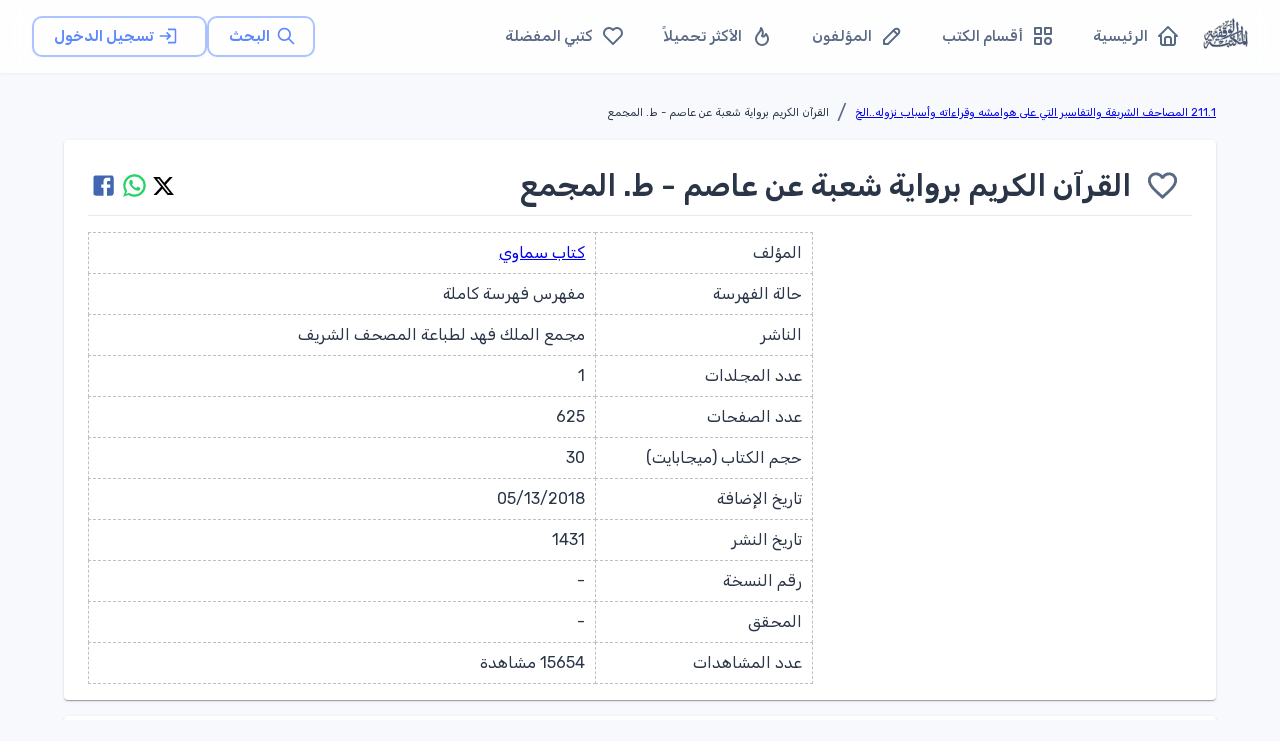

--- FILE ---
content_type: text/html; charset=utf-8
request_url: https://www.google.com/recaptcha/api2/aframe
body_size: 271
content:
<!DOCTYPE HTML><html><head><meta http-equiv="content-type" content="text/html; charset=UTF-8"></head><body><script nonce="vUDaRbt0_qGE3XnOikF55Q">/** Anti-fraud and anti-abuse applications only. See google.com/recaptcha */ try{var clients={'sodar':'https://pagead2.googlesyndication.com/pagead/sodar?'};window.addEventListener("message",function(a){try{if(a.source===window.parent){var b=JSON.parse(a.data);var c=clients[b['id']];if(c){var d=document.createElement('img');d.src=c+b['params']+'&rc='+(localStorage.getItem("rc::a")?sessionStorage.getItem("rc::b"):"");window.document.body.appendChild(d);sessionStorage.setItem("rc::e",parseInt(sessionStorage.getItem("rc::e")||0)+1);localStorage.setItem("rc::h",'1769327134576');}}}catch(b){}});window.parent.postMessage("_grecaptcha_ready", "*");}catch(b){}</script></body></html>

--- FILE ---
content_type: text/x-component
request_url: https://waqfeya.net/categories/%D8%A7%D9%84%D9%85%D8%B5%D8%A7%D8%AD%D9%81-%D8%A7%D9%84%D8%B4%D8%B1%D9%8A%D9%81%D8%A9-%D9%88%D8%A7%D9%84%D8%AA%D9%81%D8%A7%D8%B3%D9%8A%D8%B1-%D8%A7%D9%84%D8%AA%D9%8A-%D8%B9%D9%84%D9%89-%D9%87%D9%88%D8%A7%D9%85%D8%B4%D9%87-%D9%88%D9%82%D8%B1%D8%A7%D8%A1%D8%A7%D8%AA%D9%87-%D9%88%D8%A3%D8%B3%D8%A8%D8%A7%D8%A8-%D9%86%D8%B2%D9%88%D9%84%D9%87%D8%A7%D9%84%D8%AE-cf47adca60294455bd4ad200e67a44d8?_rsc=1gbwk
body_size: 245
content:
1:I[4707,[],""]
2:I[36423,[],""]
0:["F900xhJzHe97NPUwsMRZR",[["children","(DashboardLayout)","children","categories",["categories",{"children":[["permalink","%D8%A7%D9%84%D9%85%D8%B5%D8%A7%D8%AD%D9%81-%D8%A7%D9%84%D8%B4%D8%B1%D9%8A%D9%81%D8%A9-%D9%88%D8%A7%D9%84%D8%AA%D9%81%D8%A7%D8%B3%D9%8A%D8%B1-%D8%A7%D9%84%D8%AA%D9%8A-%D8%B9%D9%84%D9%89-%D9%87%D9%88%D8%A7%D9%85%D8%B4%D9%87-%D9%88%D9%82%D8%B1%D8%A7%D8%A1%D8%A7%D8%AA%D9%87-%D9%88%D8%A3%D8%B3%D8%A8%D8%A7%D8%A8-%D9%86%D8%B2%D9%88%D9%84%D9%87%D8%A7%D9%84%D8%AE-cf47adca60294455bd4ad200e67a44d8","d"],{"children":["__PAGE__",{}]}]}],["categories",{"children":null},[null,["$","$L1",null,{"parallelRouterKey":"children","segmentPath":["children","(DashboardLayout)","children","categories","children"],"error":"$undefined","errorStyles":"$undefined","errorScripts":"$undefined","template":["$","$L2",null,{}],"templateStyles":"$undefined","templateScripts":"$undefined","notFound":"$undefined","notFoundStyles":"$undefined"}]],null],["$L3",null]]]]
3:[["$","meta","0",{"name":"viewport","content":"width=device-width, initial-scale=1"}],["$","meta","1",{"charSet":"utf-8"}],["$","link","2",{"rel":"icon","href":"/favicon.ico","type":"image/x-icon","sizes":"256x256"}],["$","meta","3",{"name":"next-size-adjust"}]]


--- FILE ---
content_type: application/javascript; charset=UTF-8
request_url: https://waqfeya.net/_next/static/chunks/app/(DashboardLayout)/favorites/page-d5062e35abd9ac3a.js
body_size: 3960
content:
(self.webpackChunk_N_E=self.webpackChunk_N_E||[]).push([[3394,5443],{62666:function(e,t,i){Promise.resolve().then(i.bind(i,69621))},54953:function(e,t,i){"use strict";var r=i(57437),o=i(2265),n=i(33145),a=i(99376),s=i(55904),l=i(26059);t.Z=e=>{let{headtitle:t,author:i,category:c,thumbnail:d,thumbnailAlt:h,itemLink:u,bookId:f}=e,[g,x]=(0,o.useState)(d||"/images/books/placeholder.png"),p=(0,a.useRouter)();return(0,r.jsx)("div",{style:{borderRadius:"8px",overflow:"hidden",boxShadow:"0px 4px 10px rgba(0, 0, 0, 0.1)",cursor:u?"pointer":"default",transition:"all 0.3s ease"},onClick:()=>{u&&p.push(u)},children:(0,r.jsxs)("div",{style:{display:"flex",flexDirection:"column",justifyContent:"space-between",backgroundColor:"#fff",padding:"10px"},children:[(0,r.jsxs)("div",{style:{position:"relative"},children:[g&&(0,r.jsx)(n.default,{src:g,unoptimized:!0,style:{width:"100%",maxHeight:"350px",objectFit:"contain",transition:"transform 0.3s ease"},width:200,height:400,alt:null!=h?h:"المكتبة الوقفية للكتب المصورة",onError:()=>{x("/images/books/placeholder.png")}}),(0,r.jsx)("p",{style:{fontWeight:"600",fontSize:"18px",color:"#333"},children:t})]}),(0,r.jsxs)("div",{children:[(0,r.jsx)("hr",{style:{marginTop:"10px",backgroundColor:"#e5e5e5",border:"none",height:"1px"}}),i&&(0,r.jsxs)("div",{style:{display:"flex",alignItems:"center"},children:[(0,r.jsx)(s.Z,{size:18,style:{marginLeft:"8px",minWidth:"20px",color:"#666"}}),(0,r.jsx)("p",{style:{fontSize:"12px",color:"#666",marginLeft:"8px"},children:i})]}),c&&(0,r.jsxs)("div",{style:{display:"flex",alignItems:"center"},children:[(0,r.jsx)(l.Z,{size:18,style:{marginLeft:"8px",minWidth:"20px",color:"#666"}}),(0,r.jsx)("p",{style:{fontSize:"12px",color:"#666",marginLeft:"8px"},children:c})]})]})]})})}},22689:function(e,t,i){"use strict";var r=i(57437),o=i(19978);t.Z=e=>{let{children:t}=e;return(0,r.jsx)(o.Z,{sx:{p:0},children:t})}},69621:function(e,t,i){"use strict";i.r(t),i.d(t,{default:function(){return k}});var r=i(57437),o=i(2265),n=i(99376),a=i(78693),s=i(35389),l=i(46387),c=i(19978),d=i(8516),h=i(88064),u=i(76631),f=i(62069),g=i(75979),x=i(51924),p=i(94896),v=i(23478),m=i(25629),y=i(5443),j=i(54953),b=i(22689),w=i(28819),Z=i(96113);function k(){let e=(0,n.useRouter)(),[t,i]=(0,o.useState)(!1),{isAuthenticated:k,isLoading:F}=(0,m.t)(),{favoriteBooks:I,loading:A,pagination:E,fetchFavorites:S,loadMoreFavorites:L}=(0,y.useFavoriteBooksStore)(),{ref:C,inView:z}=(0,w.YD)();return((0,o.useEffect)(()=>{i(!0)},[]),(0,o.useEffect)(()=>{t&&!F&&k&&S().catch(()=>{})},[t,F,k,S]),(0,o.useEffect)(()=>{z&&!A&&(null==E?void 0:E.hasNext)&&L()},[z,A,null==E?void 0:E.hasNext,L]),F)?(0,r.jsx)(b.Z,{children:(0,r.jsxs)(a.Z,{sx:{display:"flex",flexDirection:"column",alignItems:"center",justifyContent:"center",minHeight:"60vh",gap:2},children:[(0,r.jsx)(s.Z,{size:50,thickness:4}),(0,r.jsx)(l.Z,{variant:"body1",color:"text.secondary",children:"جاري التحميل..."})]})}):!k||F?(0,r.jsx)(b.Z,{children:(0,r.jsx)(c.Z,{maxWidth:"sm",children:(0,r.jsx)(a.Z,{sx:{display:"flex",flexDirection:"column",alignItems:"center",justifyContent:"center",minHeight:"60vh",textAlign:"center"},children:(0,r.jsxs)(d.Z,{elevation:0,sx:{p:6,borderRadius:3,bgcolor:e=>(0,h.Fq)(e.palette.primary.light,.05),border:e=>"1px solid ".concat((0,h.Fq)(e.palette.primary.main,.1))},children:[(0,r.jsx)(g.Z,{sx:{fontSize:80,color:"primary.main",mb:3,opacity:.8}}),(0,r.jsx)(l.Z,{variant:"h4",gutterBottom:!0,fontWeight:700,color:"primary.main",children:"قائمة المفضلة"}),(0,r.jsxs)(l.Z,{variant:"body1",color:"text.secondary",sx:{mb:4,lineHeight:1.8},children:["قم بتسجيل الدخول لعرض وإدارة كتبك المفضلة.",(0,r.jsx)("br",{}),"يمكنك حفظ الكتب المفضلة لديك للوصول إليها بسهولة لاحقاً."]}),(0,r.jsx)(u.Z,{variant:"contained",size:"large",startIcon:(0,r.jsx)(x.Z,{}),onClick:()=>e.push("/auth/login"),sx:{px:4,py:1.5,borderRadius:2,textTransform:"none",fontSize:"1.1rem",fontWeight:600},children:"تسجيل الدخول"})]})})})}):(0,r.jsx)(b.Z,{children:(0,r.jsxs)(a.Z,{sx:{py:4},children:[(0,r.jsxs)(a.Z,{sx:{display:"flex",justifyContent:"space-between",alignItems:"center",mb:4,flexWrap:"wrap",gap:2},children:[(0,r.jsxs)(a.Z,{sx:{display:"flex",alignItems:"center",gap:2},children:[(0,r.jsx)(p.Z,{sx:{fontSize:40,color:"error.main"}}),(0,r.jsxs)(a.Z,{children:[(0,r.jsx)(l.Z,{variant:"h4",fontWeight:700,gutterBottom:!0,children:"كتبي المفضلة"}),(0,r.jsx)(l.Z,{variant:"body2",color:"text.secondary",children:(null==E?void 0:E.total)&&E.total>0?"لديك ".concat(E.total," كتاب في المفضلة"):"لا توجد كتب في المفضلة"})]})]}),(0,r.jsx)(u.Z,{variant:"outlined",startIcon:(0,r.jsx)(v.Z,{sx:{marginLeft:1}}),onClick:()=>S(),disabled:A,sx:{borderRadius:2,textTransform:"none",fontWeight:600},children:"تحديث"})]}),A&&(null==E?void 0:E.total)===0&&(0,r.jsxs)(a.Z,{sx:{display:"flex",flexDirection:"column",alignItems:"center",justifyContent:"center",minHeight:"40vh",gap:2},children:[(0,r.jsx)(s.Z,{size:50,thickness:4}),(0,r.jsx)(l.Z,{variant:"body1",color:"text.secondary",children:"جاري تحميل الكتب المفضلة..."})]}),!A&&(null==E?void 0:E.total)===0&&(0,r.jsx)(a.Z,{sx:{display:"flex",flexDirection:"column",alignItems:"center",justifyContent:"center",minHeight:"40vh",textAlign:"center"},children:(0,r.jsxs)(d.Z,{elevation:0,sx:{p:6,borderRadius:3,bgcolor:e=>(0,h.Fq)(e.palette.grey[100],.5),maxWidth:500},children:[(0,r.jsx)(g.Z,{sx:{fontSize:80,color:"text.disabled",mb:3}}),(0,r.jsx)(l.Z,{variant:"h5",gutterBottom:!0,fontWeight:600,children:"لا توجد كتب في المفضلة"}),(0,r.jsxs)(l.Z,{variant:"body1",color:"text.secondary",sx:{mb:4,lineHeight:1.8},children:["ابدأ بإضافة كتبك المفضلة لتتمكن من الوصول إليها بسهولة لاحقاً.",(0,r.jsx)("br",{}),"يمكنك إضافة الكتب بالضغط على أيقونة القلب ❤️ في صفحة الكتاب."]}),(0,r.jsx)(u.Z,{variant:"contained",size:"large",onClick:()=>e.push("/"),sx:{px:4,py:1.5,borderRadius:2,textTransform:"none",fontSize:"1rem",fontWeight:600},children:"تصفح الكتب"})]})}),I.length>0&&(0,r.jsxs)(r.Fragment,{children:[(0,r.jsx)(f.ZP,{container:!0,spacing:3,children:I.map(e=>{var t,i;let o=e.book;return(0,r.jsx)(f.ZP,{item:!0,xs:6,sm:4,md:3,lg:2.4,children:(0,r.jsxs)(a.Z,{sx:{position:"relative"},children:[(0,r.jsx)(a.Z,{sx:{position:"absolute",top:8,right:8,zIndex:10,bgcolor:"rgba(255, 255, 255, 0.9)",borderRadius:"50%",boxShadow:"0 2px 8px rgba(0,0,0,0.15)"}}),(0,r.jsx)(j.Z,{headtitle:o.name,author:null===(t=o.author)||void 0===t?void 0:t.name,category:null===(i=o.category)||void 0===i?void 0:i.name,thumbnail:o.thumbnail,thumbnailAlt:o.name,itemLink:"/books/".concat(o.permalink),bookId:o._id})]})},o._id)})}),(null==E?void 0:E.hasNext)&&(0,r.jsx)("div",{ref:C,style:{height:"20px"}}),A&&I.length>0&&(0,r.jsx)(a.Z,{sx:{width:"100%",display:"flex",justifyContent:"center",alignItems:"center",margin:"40px 0"},children:(0,r.jsx)(s.Z,{size:40,thickness:4})}),(0,r.jsx)(f.ZP,{children:!(null==E?void 0:E.hasNext)&&(0,r.jsx)(f.ZP,{sx:{width:"100%",height:"50vh",display:"flex",justifyContent:"center",alignItems:"center",color:"#a9a9a9"},children:(0,r.jsx)(Z.Z,{color:"grey.400",children:"لا توجد كتب أخرى في المفضلة"})})})]})]})})}},96113:function(e,t,i){"use strict";var r=i(57437),o=i(46387);t.Z=e=>{let{variant:t,color:i,sx:n,children:a,xs:s="subtitle1",sm:l="subtitle1",md:c="body2",lg:d="body1"}=e;return(0,r.jsx)(o.Z,{variant:t,color:i,sx:{borderRadius:"8px",padding:"2px",my:1,...t?{}:{typography:{xs:s,sm:l,md:c,lg:d}},...n},children:a})}},25629:function(e,t,i){"use strict";i.d(t,{t:function(){return s}});var r=i(3011),o=i(10043);async function n(){try{let e=(0,o.VY)(),t=await fetch("".concat(e,"/auth/me"),{method:"GET",credentials:"include",headers:{"Content-Type":"application/json"},cache:"no-store"});if(401===t.status)return null;if(!t.ok)throw Error("Failed to fetch minimal user (status: ".concat(t.status,")"));return await t.json()}catch(e){return null}}async function a(){try{let e=(0,o.VY)(),t=await fetch("".concat(e,"/auth/logout"),{method:"POST",credentials:"include",headers:{"Content-Type":"application/json"}});if(401===t.status)throw Error("Unauthorized");if(!t.ok)throw Error("Failed to logout")}catch(e){throw console.error("Logout request failed:",e),e}}let s=(0,r.U)((e,t)=>({user:null,isAuthenticated:null,isLoading:!0,isLoggingOut:!1,error:null,hasFetched:!1,checkAuth:async()=>{if(!t().hasFetched){e({hasFetched:!0,isLoading:!0,error:null});try{let t=await n();if(!t){e({user:null,isAuthenticated:!1,error:null===t?"Unauthorized":"Auth check failed",isLoading:!1});return}e({user:t,isAuthenticated:!0,isLoading:!1,error:null})}catch(t){console.error("Auth error:",t),e({user:null,isAuthenticated:!1,error:t instanceof Error?t.message:"Network error",isLoading:!1})}}},refreshAuth:()=>{e({hasFetched:!1}),t().checkAuth()},handleAuthCallback:async r=>{if(e({hasFetched:!1}),await t().checkAuth(),t().isAuthenticated){let{useFavoriteBooksStore:e}=await i.e(5443).then(i.bind(i,5443));e.getState().fetchFavorites()}setTimeout(()=>{r.push("/")},100)},logout:async()=>{let r=t();if(!r.isLoggingOut){if(e({isLoggingOut:!0}),!1===r.isAuthenticated&&null===r.user){e({error:null,hasFetched:!1,isLoading:!1,isLoggingOut:!1});return}e({isAuthenticated:!1,user:null,error:null,hasFetched:!1,isLoading:!1});try{let{useFavoriteBooksStore:e}=await i.e(5443).then(i.bind(i,5443));e.getState().clearFavorites()}catch(e){console.error("Failed to clear favorites:",e)}try{await a(),e({user:null,isAuthenticated:!1,error:null,hasFetched:!1,isLoading:!1,isLoggingOut:!1})}catch(e){console.error("Logout request failed:",e)}finally{e({isLoggingOut:!1})}}},reset:()=>{e({user:null,isAuthenticated:null,isLoading:!0,isLoggingOut:!1,error:null,hasFetched:!1}),i.e(5443).then(i.bind(i,5443)).then(e=>{let{useFavoriteBooksStore:t}=e;t.getState().clearFavorites()}).catch(e=>{console.error("Failed to clear favorites:",e)})}}))},5443:function(e,t,i){"use strict";i.r(t),i.d(t,{useFavoriteBooksStore:function(){return d}});var r=i(3011),o=i(25629);let n={favoriteIds:new Set,favoriteBooks:[],loading:!1,error:null,pagination:null};var a=i(10043);async function s(e){try{let t=(0,a.VY)(),i="".concat(t,"/favorite/").concat(e,"/toggle"),r=await fetch(i,{method:"POST",credentials:"include",headers:{Accept:"application/json","Content-Type":"application/json"},cache:"no-store"});if(401===r.status)throw Error("UNAUTHORIZED");if(!r.ok){let e="Failed to toggle favorite (status: ".concat(r.status,")");try{let t=await r.json();t.message&&(e=t.message)}catch(e){}throw Error(e)}return await r.json()}catch(e){throw e}}async function l(){let e=arguments.length>0&&void 0!==arguments[0]?arguments[0]:1,t=arguments.length>1&&void 0!==arguments[1]?arguments[1]:30;try{let i=(0,a.VY)(),r="".concat(i,"/favorite?page=").concat(e,"&pageSize=").concat(t),o=await fetch(r,{method:"GET",credentials:"include",headers:{Accept:"application/json"},cache:"no-store"});if(401===o.status)throw Error("UNAUTHORIZED");if(!o.ok)throw Error("Failed to fetch favorites (status: ".concat(o.status,")"));let n=await o.json();return{favorites:n.data,pagination:n.pagination}}catch(e){throw e}}async function c(){try{let e=(0,a.VY)(),t=await fetch("".concat(e,"/favorite/ids"),{method:"GET",credentials:"include",headers:{"Content-Type":"application/json"}});if(!t.ok)throw Error("Failed to fetch favorite ids (status: ".concat(t.status,")"));return t.json()}catch(e){return console.error("Error in getFavoriteIds:",e),[]}}let d=(0,r.U)((e,t)=>({...n,toggleFavorite:async i=>{if(!o.t.getState().isAuthenticated)throw Error("You must be logged in to toggle favorites");try{let r=await s(i);if("added"===r.action)return e(e=>{let t=new Set(e.favoriteIds);return t.add(i),{favoriteIds:t}}),e({favoriteBooks:[...t().favoriteBooks,r.favorite]}),{action:"added"};if("removed"===r.action)return e(e=>{let t=new Set(e.favoriteIds);return t.delete(i),{favoriteIds:t,favoriteBooks:e.favoriteBooks.filter(e=>e.book._id!==i)}}),{action:"removed"};throw Error("Failed to toggle the favorite, please try again")}catch(e){throw Error(e instanceof Error?e.message:"Failed to toggle the favorite, please try again")}},fetchFavorites:async()=>{if(!o.t.getState().isAuthenticated){e({favoriteBooks:[],loading:!1,error:null,pagination:null});return}if(!t().loading)try{e({loading:!0,error:null,pagination:null,favoriteBooks:[]});let t=await l(1,30);e({favoriteBooks:t.favorites,loading:!1,error:null,pagination:t.pagination})}catch(t){e({favoriteBooks:[],loading:!1,error:t instanceof Error?t.message:"Failed to fetch favorites",pagination:null})}},loadMoreFavorites:async()=>{var i;let r=t();if(o.t.getState().isAuthenticated&&!r.loading&&(null===(i=r.pagination)||void 0===i?void 0:i.hasNext))try{e({loading:!0,error:null});let t=r.pagination.page+1,i=await l(t,30);e({favoriteBooks:[...r.favoriteBooks,...i.favorites],loading:!1,error:null,pagination:i.pagination})}catch(t){e({loading:!1,error:t instanceof Error?t.message:"Failed to load more favorites"})}},fetchFavoriteIds:async()=>{if(!o.t.getState().isAuthenticated){e({favoriteIds:new Set});return}try{let t=await c();e({favoriteIds:new Set(t)})}catch(e){console.error("Failed to fetch favorite ids",e)}},isFavorite:e=>t().favoriteIds.has(e),clearFavorites:()=>{e({favoriteBooks:[],favoriteIds:new Set,loading:!1,error:null,pagination:null})}}))},10043:function(e,t,i){"use strict";i.d(t,{Us:function(){return n},VY:function(){return o}});var r=i(40257);function o(){let e="https://waqfeya-backend-r9rw8.ondigitalocean.app";if(!e)throw Error("NEXT_PUBLIC_API_URL is not configured. Please set it in your .env file for client-side API calls.");return e}function n(){let e=r.env.API_URL;if(!e)throw Error("API_URL is not configured. Please set it in your .env file for server-side API calls.");return e}}},function(e){e.O(0,[3478,6387,6773,1160,2069,6578,5239,2971,2117,1744],function(){return e(e.s=62666)}),_N_E=e.O()}]);

--- FILE ---
content_type: application/javascript; charset=UTF-8
request_url: https://waqfeya.net/_next/static/chunks/app/(DashboardLayout)/page-f54e7a092b72d85c.js
body_size: 3839
content:
(self.webpackChunk_N_E=self.webpackChunk_N_E||[]).push([[2458],{29635:function(e,t,r){Promise.resolve().then(r.bind(r,95412))},35482:function(e,t,r){"use strict";r.d(t,{Z:function(){return v}});var n=r(2265),o=r(40718),i=r.n(o),s={xmlns:"http://www.w3.org/2000/svg",width:24,height:24,viewBox:"0 0 24 24",fill:"none",stroke:"currentColor",strokeWidth:2,strokeLinecap:"round",strokeLinejoin:"round"},a=Object.defineProperty,c=Object.defineProperties,l=Object.getOwnPropertyDescriptors,u=Object.getOwnPropertySymbols,d=Object.prototype.hasOwnProperty,f=Object.prototype.propertyIsEnumerable,h=(e,t,r)=>t in e?a(e,t,{enumerable:!0,configurable:!0,writable:!0,value:r}):e[t]=r,p=(e,t)=>{for(var r in t||(t={}))d.call(t,r)&&h(e,r,t[r]);if(u)for(var r of u(t))f.call(t,r)&&h(e,r,t[r]);return e},g=(e,t)=>c(e,l(t)),y=(e,t)=>{var r={};for(var n in e)d.call(e,n)&&0>t.indexOf(n)&&(r[n]=e[n]);if(null!=e&&u)for(var n of u(e))0>t.indexOf(n)&&f.call(e,n)&&(r[n]=e[n]);return r},v=(e,t,r)=>{let o=(0,n.forwardRef)((t,o)=>{var{color:i="currentColor",size:a=24,stroke:c=2,children:l}=t,u=y(t,["color","size","stroke","children"]);return(0,n.createElement)("svg",p(g(p({ref:o},s),{width:a,height:a,stroke:i,strokeWidth:c,className:"tabler-icon tabler-icon-".concat(e)}),u),[...r.map(e=>{let[t,r]=e;return(0,n.createElement)(t,r)}),...l||[]])});return o.propTypes={color:i().string,size:i().oneOfType([i().string,i().number]),stroke:i().oneOfType([i().string,i().number])},o.displayName="".concat(t),o}},26059:function(e,t,r){"use strict";r.d(t,{Z:function(){return n}});var n=(0,r(35482).Z)("category","IconCategory",[["path",{d:"M4 4h6v6h-6z",key:"svg-0"}],["path",{d:"M14 4h6v6h-6z",key:"svg-1"}],["path",{d:"M4 14h6v6h-6z",key:"svg-2"}],["path",{d:"M17 17m-3 0a3 3 0 1 0 6 0a3 3 0 1 0 -6 0",key:"svg-3"}]])},55904:function(e,t,r){"use strict";r.d(t,{Z:function(){return n}});var n=(0,r(35482).Z)("pencil","IconPencil",[["path",{d:"M4 20h4l10.5 -10.5a2.828 2.828 0 1 0 -4 -4l-10.5 10.5v4",key:"svg-0"}],["path",{d:"M13.5 6.5l4 4",key:"svg-1"}]])},99376:function(e,t,r){"use strict";var n=r(35475);r.o(n,"usePathname")&&r.d(t,{usePathname:function(){return n.usePathname}}),r.o(n,"useRouter")&&r.d(t,{useRouter:function(){return n.useRouter}}),r.o(n,"useSearchParams")&&r.d(t,{useSearchParams:function(){return n.useSearchParams}})},48049:function(e,t,r){"use strict";var n=r(14397);function o(){}function i(){}i.resetWarningCache=o,e.exports=function(){function e(e,t,r,o,i,s){if(s!==n){var a=Error("Calling PropTypes validators directly is not supported by the `prop-types` package. Use PropTypes.checkPropTypes() to call them. Read more at http://fb.me/use-check-prop-types");throw a.name="Invariant Violation",a}}function t(){return e}e.isRequired=e;var r={array:e,bigint:e,bool:e,func:e,number:e,object:e,string:e,symbol:e,any:e,arrayOf:t,element:e,elementType:e,instanceOf:t,node:e,objectOf:t,oneOf:t,oneOfType:t,shape:t,exact:t,checkPropTypes:i,resetWarningCache:o};return r.PropTypes=r,r}},40718:function(e,t,r){e.exports=r(48049)()},14397:function(e){"use strict";e.exports="SECRET_DO_NOT_PASS_THIS_OR_YOU_WILL_BE_FIRED"},54953:function(e,t,r){"use strict";var n=r(57437),o=r(2265),i=r(33145),s=r(99376),a=r(55904),c=r(26059);t.Z=e=>{let{headtitle:t,author:r,category:l,thumbnail:u,thumbnailAlt:d,itemLink:f,bookId:h}=e,[p,g]=(0,o.useState)(u||"/images/books/placeholder.png"),y=(0,s.useRouter)();return(0,n.jsx)("div",{style:{borderRadius:"8px",overflow:"hidden",boxShadow:"0px 4px 10px rgba(0, 0, 0, 0.1)",cursor:f?"pointer":"default",transition:"all 0.3s ease"},onClick:()=>{f&&y.push(f)},children:(0,n.jsxs)("div",{style:{display:"flex",flexDirection:"column",justifyContent:"space-between",backgroundColor:"#fff",padding:"10px"},children:[(0,n.jsxs)("div",{style:{position:"relative"},children:[p&&(0,n.jsx)(i.default,{src:p,unoptimized:!0,style:{width:"100%",maxHeight:"350px",objectFit:"contain",transition:"transform 0.3s ease"},width:200,height:400,alt:null!=d?d:"المكتبة الوقفية للكتب المصورة",onError:()=>{g("/images/books/placeholder.png")}}),(0,n.jsx)("p",{style:{fontWeight:"600",fontSize:"18px",color:"#333"},children:t})]}),(0,n.jsxs)("div",{children:[(0,n.jsx)("hr",{style:{marginTop:"10px",backgroundColor:"#e5e5e5",border:"none",height:"1px"}}),r&&(0,n.jsxs)("div",{style:{display:"flex",alignItems:"center"},children:[(0,n.jsx)(a.Z,{size:18,style:{marginLeft:"8px",minWidth:"20px",color:"#666"}}),(0,n.jsx)("p",{style:{fontSize:"12px",color:"#666",marginLeft:"8px"},children:r})]}),l&&(0,n.jsxs)("div",{style:{display:"flex",alignItems:"center"},children:[(0,n.jsx)(c.Z,{size:18,style:{marginLeft:"8px",minWidth:"20px",color:"#666"}}),(0,n.jsx)("p",{style:{fontSize:"12px",color:"#666",marginLeft:"8px"},children:l})]})]})]})})}},95412:function(e,t,r){"use strict";r.d(t,{default:function(){return h}});var n=r(57437),o=r(2265),i=r(54953),s=r(28819),a=r(46387),c=r(62069),l=r(35389),u=r(27648),d=r(10043);async function f(){let e=arguments.length>0&&void 0!==arguments[0]?arguments[0]:1,t=arguments.length>1&&void 0!==arguments[1]?arguments[1]:30;try{let r=(0,d.Us)(),n="".concat(r,"/book/latest?page=").concat(e,"&pageSize=").concat(t),o=await fetch(n,{next:{revalidate:150}});if(!o.ok)throw console.error("Failed to fetch latest books: ".concat(o.status," ").concat(o.statusText)),Error("Failed to fetch latest books (status: ".concat(o.status,")"));let i=await o.json();return{books:i.data,hasMore:i.pagination.hasNext,pagination:i.pagination}}catch(e){return console.error("Error in getLatestBooks:",e),{books:[],hasMore:!1,pagination:{page:1,pageSize:30,total:0,totalPages:0,hasNext:!1}}}}var h=e=>{let{initialBooks:t}=e,[r,d]=(0,o.useState)(t),[h,p]=(0,o.useState)(!1),[g,y]=(0,o.useState)(1),[v,x]=(0,o.useState)(!0),{ref:m,inView:b}=(0,s.YD)(),j=async()=>{if(!h&&v){p(!0);try{let{books:e,hasMore:t,pagination:r}=await f(g+1);d(t=>[...t,...e]),y(r.page),x(r.hasNext)}catch(e){console.error("Error fetching books:",e)}finally{p(!1)}}};(0,o.useEffect)(()=>{b&&j()},[b]);let k=r.filter(e=>!!e.category);return(0,n.jsxs)("div",{style:{padding:0,marginTop:"16px",width:"90%",margin:"auto"},children:[(0,n.jsx)("h3",{children:"آخر الإضافات"}),(0,n.jsx)("div",{style:{borderBottom:"1px solid #ccc",marginBottom:"16px"}}),0===k.length?(0,n.jsx)("div",{style:{textAlign:"center",padding:"40px 0",color:"#666"},children:(0,n.jsx)(a.Z,{variant:"body1",children:"لا توجد كتب متاحة حالياً"})}):(0,n.jsxs)(n.Fragment,{children:[(0,n.jsx)(c.ZP,{container:!0,columnSpacing:{xs:0,sm:2},rowSpacing:{xs:2,md:2},children:k.map(e=>{let{_id:t,name:r,thumbnail:o,author:s,category:a,permalink:l}=e;return(0,n.jsx)(c.ZP,{item:!0,xs:12,sm:6,md:3,children:(0,n.jsx)(i.Z,{bookId:t,thumbnail:o,headtitle:(0,n.jsx)(u.default,{href:"/books/".concat(l),style:{color:"#333",textDecoration:"none"},children:r}),author:(0,n.jsx)(u.default,{href:"/authors/".concat(null==s?void 0:s.permalink),style:{textDecoration:"none",color:"blue"},children:null==s?void 0:s.name}),category:(0,n.jsx)(u.default,{href:"/categories/".concat(null==a?void 0:a.permalink),style:{textDecoration:"none",color:"blue"},children:null==a?void 0:a.name}),itemLink:"/books/".concat(l)})},t)})}),v&&(0,n.jsx)("div",{ref:m,style:{height:"20px"}}),(0,n.jsx)("div",{style:{width:"100%",display:"flex",justifyContent:"center",alignItems:"center",margin:"40px 0"},children:h&&(0,n.jsx)(l.Z,{})})]})]})}},10043:function(e,t,r){"use strict";r.d(t,{Us:function(){return i},VY:function(){return o}});var n=r(40257);function o(){let e="https://waqfeya-backend-r9rw8.ondigitalocean.app";if(!e)throw Error("NEXT_PUBLIC_API_URL is not configured. Please set it in your .env file for client-side API calls.");return e}function i(){let e=n.env.API_URL;if(!e)throw Error("API_URL is not configured. Please set it in your .env file for server-side API calls.");return e}},45008:function(e,t,r){"use strict";function n(e,t){return t||(t=e.slice(0)),Object.freeze(Object.defineProperties(e,{raw:{value:Object.freeze(t)}}))}r.d(t,{_:function(){return n}})},28819:function(e,t,r){"use strict";r.d(t,{YD:function(){return l}});var n=r(2265),o=Object.defineProperty,i=new Map,s=new WeakMap,a=0,c=void 0;function l(){var e;let{threshold:t,delay:r,trackVisibility:o,rootMargin:l,root:u,triggerOnce:d,skip:f,initialInView:h,fallbackInView:p,onChange:g}=arguments.length>0&&void 0!==arguments[0]?arguments[0]:{},[y,v]=n.useState(null),x=n.useRef(g),[m,b]=n.useState({inView:!!h,entry:void 0});x.current=g,n.useEffect(()=>{let e;if(!f&&y)return e=function(e,t){let r=arguments.length>2&&void 0!==arguments[2]?arguments[2]:{},n=arguments.length>3&&void 0!==arguments[3]?arguments[3]:c;if(void 0===window.IntersectionObserver&&void 0!==n){let o=e.getBoundingClientRect();return t(n,{isIntersecting:n,target:e,intersectionRatio:"number"==typeof r.threshold?r.threshold:0,time:0,boundingClientRect:o,intersectionRect:o,rootBounds:o}),()=>{}}let{id:o,observer:l,elements:u}=function(e){let t=Object.keys(e).sort().filter(t=>void 0!==e[t]).map(t=>{var r;return"".concat(t,"_").concat("root"===t?(r=e.root)?(s.has(r)||(a+=1,s.set(r,a.toString())),s.get(r)):"0":e[t])}).toString(),r=i.get(t);if(!r){let n;let o=new Map,s=new IntersectionObserver(t=>{t.forEach(t=>{var r;let i=t.isIntersecting&&n.some(e=>t.intersectionRatio>=e);e.trackVisibility&&void 0===t.isVisible&&(t.isVisible=i),null==(r=o.get(t.target))||r.forEach(e=>{e(i,t)})})},e);n=s.thresholds||(Array.isArray(e.threshold)?e.threshold:[e.threshold||0]),r={id:t,observer:s,elements:o},i.set(t,r)}return r}(r),d=u.get(e)||[];return u.has(e)||u.set(e,d),d.push(t),l.observe(e),function(){d.splice(d.indexOf(t),1),0===d.length&&(u.delete(e),l.unobserve(e)),0===u.size&&(l.disconnect(),i.delete(o))}}(y,(t,r)=>{b({inView:t,entry:r}),x.current&&x.current(t,r),r.isIntersecting&&d&&e&&(e(),e=void 0)},{root:u,rootMargin:l,threshold:t,trackVisibility:o,delay:r},p),()=>{e&&e()}},[Array.isArray(t)?t.toString():t,y,u,l,d,f,o,p,r]);let j=null==(e=m.entry)?void 0:e.target,k=n.useRef(void 0);y||!j||d||f||k.current===j||(k.current=j,b({inView:!!h,entry:void 0}));let w=[v,m.inView,m.entry];return w.ref=w[0],w.inView=w[1],w.entry=w[2],w}n.Component}},function(e){e.O(0,[3478,6387,1160,2069,7648,2971,2117,1744],function(){return e(e.s=29635)}),_N_E=e.O()}]);

--- FILE ---
content_type: text/x-component
request_url: https://waqfeya.net/authors/%D8%AA%D9%86%D8%B2%D9%8A%D9%84-%D9%85%D9%86-%D8%B1%D8%A8-%D8%A7%D9%84%D8%B9%D8%A7%D9%84%D9%85%D9%8A%D9%86-d6e9e4bc23a74cdea2a899014ba4c997?_rsc=1gbwk
body_size: 20
content:
1:I[4707,[],""]
2:I[36423,[],""]
0:["F900xhJzHe97NPUwsMRZR",[["children","(DashboardLayout)","children","authors",["authors",{"children":[["permalink","%D8%AA%D9%86%D8%B2%D9%8A%D9%84-%D9%85%D9%86-%D8%B1%D8%A8-%D8%A7%D9%84%D8%B9%D8%A7%D9%84%D9%85%D9%8A%D9%86-d6e9e4bc23a74cdea2a899014ba4c997","d"],{"children":["__PAGE__",{}]}]}],["authors",{"children":null},[null,["$","$L1",null,{"parallelRouterKey":"children","segmentPath":["children","(DashboardLayout)","children","authors","children"],"error":"$undefined","errorStyles":"$undefined","errorScripts":"$undefined","template":["$","$L2",null,{}],"templateStyles":"$undefined","templateScripts":"$undefined","notFound":"$undefined","notFoundStyles":"$undefined"}]],null],["$L3",null]]]]
3:[["$","meta","0",{"name":"viewport","content":"width=device-width, initial-scale=1"}],["$","meta","1",{"charSet":"utf-8"}],["$","link","2",{"rel":"icon","href":"/favicon.ico","type":"image/x-icon","sizes":"256x256"}],["$","meta","3",{"name":"next-size-adjust"}]]
